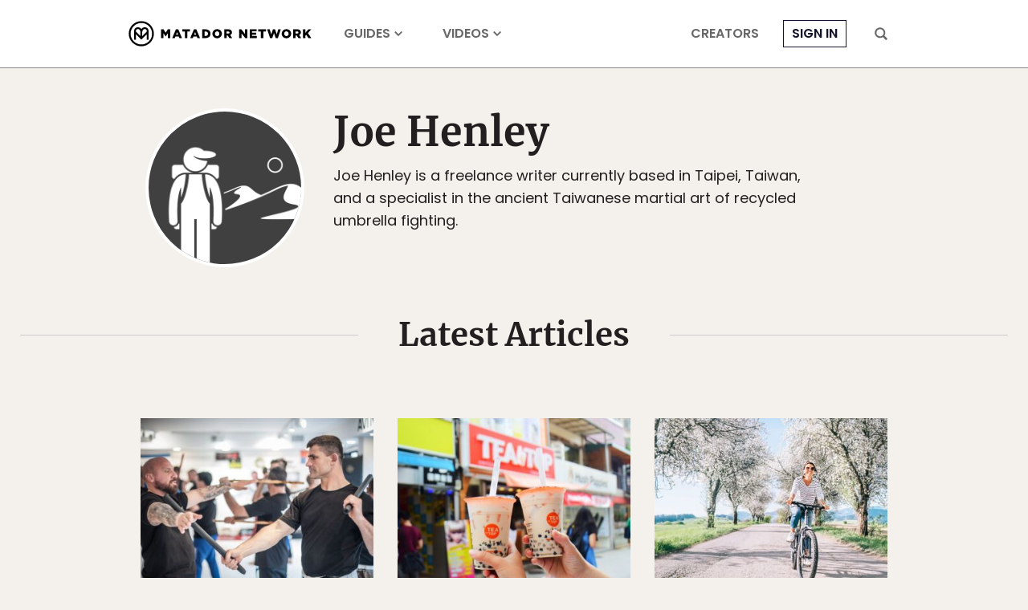

--- FILE ---
content_type: application/javascript
request_url: https://prism.app-us1.com/?a=90963874&u=https%3A%2F%2Fmatadornetwork.com%2Fauthor%2Fjoe-henley%2F
body_size: 123
content:
window.visitorGlobalObject=window.visitorGlobalObject||window.prismGlobalObject;window.visitorGlobalObject.setVisitorId('2a667aba-53a7-4a5f-bad1-bea8b8e38f4c', '90963874');window.visitorGlobalObject.setWhitelistedServices('tracking', '90963874');